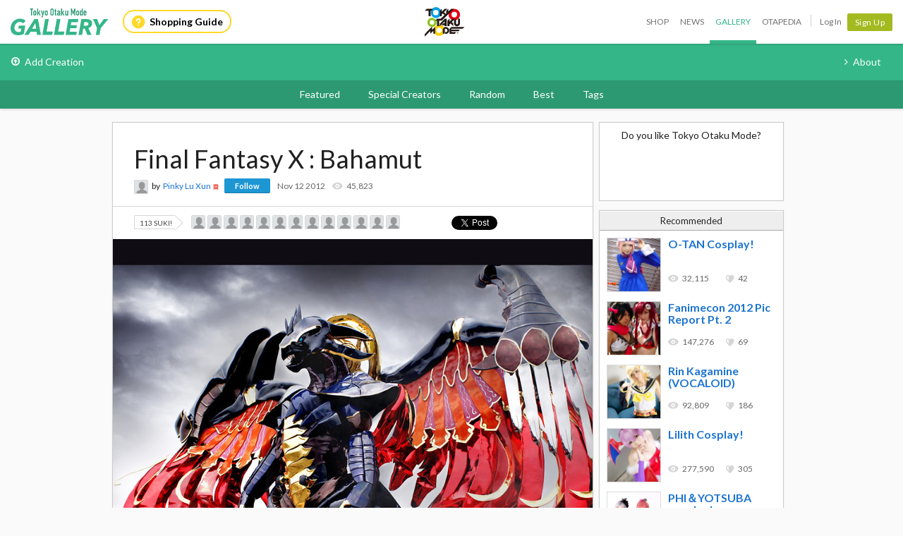

--- FILE ---
content_type: text/html; charset=utf-8
request_url: https://otakumode.com/api/recommend?id=233318205509074944&ts=1769901879760&_=1769901879761
body_size: 618
content:
<a href="/namada/post/187474337924644864" onclick="tom.helper.ga.push(['event', 'Navi', 'RecommendClicked', '187474337924644864', 1]);"><div class="recommend"><img alt="O-TAN Cosplay!" src="//dzt1km7tv28ex.cloudfront.net/u/187474337924644864_35s_ai3.jpg" width="77" height="77"/><div><h4>O-TAN Cosplay!</h4><ul class="userCountList"><li class="viewCount f9 view">32,115</li><li class="likeCount f9 suki">42</li></ul></div></div></a><a href="/tokyootakumode/post/173545193453125632" onclick="tom.helper.ga.push(['event', 'Navi', 'RecommendClicked', '173545193453125632', 1]);"><div class="recommend"><img alt=" Fanimecon 2012 Pic Report Pt. 2" src="//dzt1km7tv28ex.cloudfront.net/u/173545193453125632_35s_ai3.jpg" width="77" height="77"/><div><h4> Fanimecon 2012 Pic Report Pt. 2</h4><ul class="userCountList"><li class="viewCount f9 view">147,276</li><li class="likeCount f9 suki">69</li></ul></div></div></a><a href="/LunaKamisaka/post/188183836465561600" onclick="tom.helper.ga.push(['event', 'Navi', 'RecommendClicked', '188183836465561600', 1]);"><div class="recommend"><img alt="Rin Kagamine (VOCALOID)" src="//dzt1km7tv28ex.cloudfront.net/u/188183836465561600_35s_ai3.jpg" width="77" height="77"/><div><h4>Rin Kagamine (VOCALOID)</h4><ul class="userCountList"><li class="viewCount f9 view">92,809</li><li class="likeCount f9 suki">186</li></ul></div></div></a><a href="/namada/post/189282779077279744" onclick="tom.helper.ga.push(['event', 'Navi', 'RecommendClicked', '189282779077279744', 1]);"><div class="recommend"><img alt="Lilith Cosplay!" src="//dzt1km7tv28ex.cloudfront.net/u/189282779077279744_35s_ai3.jpg" width="77" height="77"/><div><h4>Lilith Cosplay!</h4><ul class="userCountList"><li class="viewCount f9 view">277,590</li><li class="likeCount f9 suki">305</li></ul></div></div></a><a href="/namada/post/186545652556103680" onclick="tom.helper.ga.push(['event', 'Navi', 'RecommendClicked', '186545652556103680', 1]);"><div class="recommend"><img alt="PHI＆YOTSUBA cosplay!" src="//dzt1km7tv28ex.cloudfront.net/u/186545652556103680_35s_ai3.jpg" width="77" height="77"/><div><h4>PHI＆YOTSUBA cosplay!</h4><ul class="userCountList"><li class="viewCount f9 view">39,076</li><li class="likeCount f9 suki">87</li></ul></div></div></a>

--- FILE ---
content_type: text/html; charset=utf-8
request_url: https://otakumode.com/api/tags/related?post_id=233318205509074944&ts=1769901879765&_=1769901879766
body_size: 331
content:
<div class="mainArea js-mainArea clearfix"><h3>Related Tags</h3><div id="relatedTags"><div class="tagBase"><ul><li><a class="image" href="/tag/COSPLAY"><img src="https://resize.cdn.otakumode.com/ttag/0.193.436.592/u/306968030359846912_35s_o.jpg"/></a><a class="subtitle" href="/tag/COSPLAY"><span>#Cosplay</span></a></li><li><a class="image" href="/tag/FINAL_FANTASY"><img src="https://resize.cdn.otakumode.com/ttag/u/729419018020061184_35s_o.jpg"/></a><a class="subtitle" href="/tag/FINAL_FANTASY"><span>#Final Fantasy</span></a></li></ul></div></div></div>